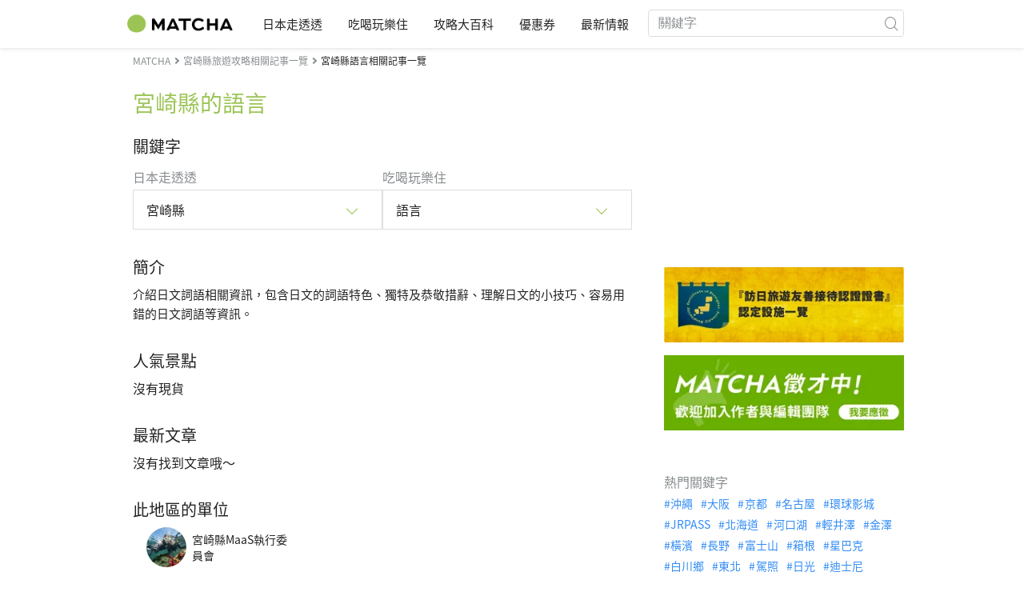

--- FILE ---
content_type: text/html; charset=UTF-8
request_url: https://matcha-jp.com/tw/list?category=51&region=145
body_size: 11106
content:
<!DOCTYPE html>
<html  lang="zh-TW">

<head>
    <meta charset="utf-8">
                        <meta name="robots" content="noindex, follow">
                <meta name="description" content="宮崎縣的語言的推薦景點、飯店、溫泉、美食、購物、觀光地的交通方式與最佳旅遊行程">
    <meta name="keywords" content="">
    <meta name="author" content="MATCHA">
    <meta name="copyright" content="MATCHA">

            <meta property="og:type" content="website" />
                    <meta property="og:description" content="宮崎縣的語言的推薦景點、飯店、溫泉、美食、購物、觀光地的交通方式與最佳旅遊行程">
                <meta property="og:url" content="https://matcha-jp.com/tw/list?category=51&amp;region=145">
                    <meta property="og:site_name" content="MATCHA - 日本觀光、文化、飯店資訊旅遊媒體">
                <meta property="og:image" content="https://resources.matcha-jp.com/original/2018/11/30-67134.png">
                    <meta property="og:title" content=" 宮崎縣的語言的熱門文章・人氣景點彙整 - MATCHA">
                <meta property="og:locale" content="ja_JP" />
        <meta property="og:locale:alternate" content="en_GB">
        <meta property="og:locale:alternate" content="en_US">
        <meta property="og:locale:alternate" content="ko_KR">
        <meta property="og:locale:alternate" content="zh_TW">
        <meta property="og:locale:alternate" content="th_TH">
        <meta name="twitter:card" content="summary_large_image">
        <meta name="twitter:site" content="@matcha_global">
                    <meta name="twitter:description" content="宮崎縣的語言的推薦景點、飯店、溫泉、美食、購物、觀光地的交通方式與最佳旅遊行程">
        
                    <meta name="twitter:image" content="https://resources.matcha-jp.com/original/2018/11/30-67134.png">
        
                    <meta name="twitter:title" content=" 宮崎縣的語言的熱門文章・人氣景點彙整 - MATCHA">
                <meta property="fb:app_id" content="495693607293871">
        <meta property="fb:pages" content="892080184180796">
    
    <title>
         宮崎縣的語言的熱門文章・人氣景點彙整 - MATCHA    </title>

            
                    <link rel="canonical" href=https://matcha-jp.com/tw/list?category=51&amp;region=145>
        
        
            
        <link
        rel="alternate"
        href="https://matcha-jp.com/jp/list?category=51&amp;region=145"
                    hreflang="ja"
                >
        <link
        rel="alternate"
        href="https://matcha-jp.com/en/list?category=51&amp;region=145"
                    hreflang="x-default"
                >
        <link
        rel="alternate"
        href="https://matcha-jp.com/tw/list?category=51&amp;region=145"
                    hreflang="zh-TW"
                >
        <link
        rel="alternate"
        href="https://matcha-jp.com/th/list?category=51&amp;region=145"
                    hreflang="th"
                >
        <link
        rel="alternate"
        href="https://matcha-jp.com/ko/list?category=51&amp;region=145"
                    hreflang="ko"
                >
        <link
        rel="alternate"
        href="https://matcha-jp.com/cn/list?category=51&amp;region=145"
                    hreflang="zh-CN"
                >
        <link
        rel="alternate"
        href="https://matcha-jp.com/id/list?category=51&amp;region=145"
                    hreflang="id"
                >
        <link
        rel="alternate"
        href="https://matcha-jp.com/vn/list?category=51&amp;region=145"
                    hreflang="vi"
                >
        <link
        rel="alternate"
        href="https://matcha-jp.com/easy/list?category=51&amp;region=145"
                    hreflang=""
                >
        <link
        rel="alternate"
        href="https://matcha-jp.com/es/list?category=51&amp;region=145"
                    hreflang="es"
                >
    
    <meta name="viewport" content="width=device-width, initial-scale=1,user-scalable=no">
    <meta http-equiv="X-UA-Compatible" content="IE=edge">
    <meta name="format-detection" content="telephone=no">
            <meta name="msvalidate.01" content="7A1F5225E0397B9C5A8BB91B2C52FE97">
        <meta name="csrf-token" content="IrDAov697wxuXjuGbt9wmSQsSSKxQEmRLn57sjYp">

    <link rel="shortcut icon" href="/images/favicon.ico">
    <link rel="apple-touch-icon-precomposed" sizes="192x192" href="https://matcha-jp.com/images/common/touch-icon/touch-icon_192.webp">
    <link rel="apple-touch-icon-precomposed" sizes="144x144" href="https://matcha-jp.com/images/common/touch-icon/touch-icon_144.webp">
    <link rel="apple-touch-icon-precomposed" sizes="114x114" href="https://matcha-jp.com/images/common/touch-icon/touch-icon_114.webp">
    <link rel="apple-touch-icon-precomposed" sizes="72x72" href="https://matcha-jp.com/images/common/touch-icon/touch-icon_72.webp">
    <link rel="apple-touch-icon-precomposed" href="https://matcha-jp.com/images/common/touch-icon/touch-icon_57.webp">

                            <link rel="stylesheet" href="/styles/layouts/default.css?id=32bf0526b462f3178517">
        <link href="https://fonts.googleapis.com/icon?family=Material+Icons" rel="stylesheet">
        <link rel="stylesheet" href="/styles/layouts/lite-yt-embed.css?id=4c1c60b95b15519c5024">
        <link rel="stylesheet" href="https://matcha-jp.com/styles/pages/list/index.css">

            <script>
            (function () {
                dataLayer = [{ isPR: false }];
            })()
        </script>
            <script>
        window.dataLayer = window.dataLayer || [];
        dataLayer.push({
                            "region" : "宮崎県",
                            "3rd_genre" : "ことば",
                    });
    </script>
            <script>
            (function(w,d,s,l,i){w[l]=w[l]||[];w[l].push({'gtm.start':
            new Date().getTime(),event:'gtm.js'});var f=d.getElementsByTagName(s)[0],
            j=d.createElement(s),dl=l!='dataLayer'?'&l='+l:'';j.async=true;j.src=
            'https://www.googletagmanager.com/gtm.js?id='+i+dl;f.parentNode.insertBefore(j,f);
            })(window,document,'script','dataLayer','GTM-5Z4HTG');
        </script>
    
                    <script type="text/javascript" src="/scripts/manifest.js?id=1ee8e387e75b558b5a59" defer></script>
        <script type="text/javascript" src="/scripts/vendor.js?id=21f28875fe05faeb356b" defer></script>
                <script type="text/javascript" src="/scripts/matcha.js?id=633f3002b01226cebaa7" defer></script>
    <script type="text/javascript" src="/scripts/layouts/default.js?id=af5cd32c1ab1b6bc8319" defer></script>
    <script type="text/javascript" src="/scripts/layouts/lite-yt-embed.js" defer></script>
    <script type="text/javascript" src="/scripts/jquery-3.7.1.js?id=a2e04c46c560239f6163" defer></script>
    <script>
        let i18n = {"messages":{"user":{"title":{"index":"\u7528\u6236","login":"\u767b\u5165","signUp":"\u8a3b\u518a","logout":"\u9000\u51fa","mypage":"\u6211\u7684\u9801\u9762","register":"\u8a3b\u518a\u5e33\u865f","change_setting":"\u4fee\u6539\u767b\u5165\u8cc7\u8a0a"},"label":{"index":"\u7528\u6236","login":"\u767b\u5165","logout":"\u9000\u51fa","mypage":"\u6211\u7684\u9801\u9762","sign_up":"\u8a3b\u518a\u5e33\u865f","unknown_error":"\u767c\u751f\u672a\u77e5\u932f\u8aa4"},"text":{"use_place_favorite":"\u4f7f\u7528\u6536\u85cf\u529f\u80fd","signup_to_use_place_favorite":"\u5982\u8981\u4f7f\u7528\u6536\u85cf\u666f\u9ede\u529f\u80fd\u8acb\u5148\u767b\u5165\u7528\u6236","use_article_favorite":"\u4f7f\u7528\u6587\u7ae0\u6536\u85cf\u529f\u80fd","signup_to_use_article_favorite":"\u6536\u85cf\u6587\u7ae0\u524d\u8acb\u5148\u5b8c\u6210\u8a3b\u518a","login_required":"\u767b\u5165","login_to_continue":"\u8acb\u5148\u767b\u9304\u6703\u54e1\u6216\u662f\u767b\u5165\u60a8\u7684\u5e33\u865f","required_field":"\u9019\u662f\u5fc5\u586b\u9805\u76ee\u3002","invalid_entry":"\u8f38\u5165\u683c\u5f0f\u932f\u8aa4\u3002"}}}};
    </script>
    <script src="/scripts/pages/place/single-place.js?id=74f6dcd05539b5750f88" defer></script>

    <script src="/scripts/pages/list/index.js?id=565c5a537f4fc0bc9eb8" defer></script>

        
    
</head>

<body id="" class="tw ">
    <noscript>
        
        
        
                    <img loading="lazy" decoding="async" height="1" width="1" style="display:none" src="//www.facebook.com/tr?id=1225653250857108&ev=PageView&noscript=1" />
            </noscript>
    
    
        <div class="loading" id="loading" style="display: none;">Loading...</div>
    <div class="article_Top_PMP"></div>

            <div class="c-header-jack">
    <a class="c-header-jack__link"
        href="https://matcha-jp.com/tw/26327"
        style="background-image: url(https://resources.matcha-jp.com/resize/720x2000/2025/11/28-251429.webp);"
    >
        <div class="c-header-jack__title-box">
            <p class="c-header-jack__title">櫻花 × 飛機｜成田春季最佳賞景點</p>
        </div>
    </a>
</div>    
    <div id="informationHeader">
    </div>



    <header id="stickyRoot" class="l-nav">
    <div class="container">
        <div class="header_logo">
            <a href="https://matcha-jp.com/tw">
                <img decoding="async" src="https://matcha-jp.com/images/common/logo.webp" width="360" height="96" alt="MATCHA">
            </a>
        </div>

        <hamburger-menu>
<template slot-scope="hamburgerMenu">
    <div>
        <div
            class="hamburger-menu__trigger icon-menu"
            v-on:click="hamburgerMenu.open"
        ></div>
        <transition name="hamburger-menu">
            <div
                v-show="hamburgerMenu.isOpen"
                id="menu"
                class="hamburger-menu__container"
            >
                <div class="hamburger-menu__close-button">
                    <span
                        v-on:click="hamburgerMenu.close"
                        class="c-cross-button icon-cancel"
                    ></span>
                </div>
                <div class="hamburger-menu__list-container">
                    <div class="hamburger-menu__list-main dfs">
                                                     

                                                                <collapsible-menu>
<template slot-scope="collapsibleMenu">
    <ul class="c-collapsible-menu">
        <li>
            <div
                v-bind:class="{ 'arrow-down': collapsibleMenu.isOpen }"
                                    class="c-collapsible-menu__title arrow"
                                                    v-on:click="collapsibleMenu.collapseMenu"
                            >
                日本走透透
            </div>
                            <transition name="c-collapsible-menu">
                    <div
                        v-if="collapsibleMenu.isOpen"
                        class="c-collapsible-menu__wrapper"
                    >
                        <ul class="c-collapsible-menu-item-list">
            <li class="menu-item">
            <a class="menu-item__link" href="https://matcha-jp.com/tw/list?region=113">
                東京都
            </a>
        </li>
            <li class="menu-item">
            <a class="menu-item__link" href="https://matcha-jp.com/tw/list?region=127">
                大阪府
            </a>
        </li>
            <li class="menu-item">
            <a class="menu-item__link" href="https://matcha-jp.com/tw/list?region=126">
                京都府
            </a>
        </li>
            <li class="menu-item">
            <a class="menu-item__link" href="https://matcha-jp.com/tw/list?region=101">
                北海道
            </a>
        </li>
            <li class="menu-item">
            <a class="menu-item__link" href="https://matcha-jp.com/tw/list?region=140">
                福岡縣
            </a>
        </li>
            <li class="menu-item">
            <a class="menu-item__link" href="https://matcha-jp.com/tw/list?region=147">
                沖繩縣
            </a>
        </li>
            <li class="menu-item">
            <a class="menu-item__link" href="https://matcha-jp.com/tw/list?region=114">
                神奈川縣
            </a>
        </li>
            <li class="menu-item">
            <a class="menu-item__link" href="https://matcha-jp.com/tw/list?region=133">
                岡山縣
            </a>
        </li>
                <li class="menu-item menu-item__extra">
            <a
                class="menu-item__link"
                href="https://matcha-jp.com/tw/list/region"
                
            >
                全區域
                <span class="right-arrow"></span>
            </a>
        </li>
    </ul>
                    </div>
                </transition>
                    </li>
    </ul>
</template>
</collapsible-menu>                                                                                         

                                                                <collapsible-menu>
<template slot-scope="collapsibleMenu">
    <ul class="c-collapsible-menu">
        <li>
            <div
                v-bind:class="{ 'arrow-down': collapsibleMenu.isOpen }"
                                    class="c-collapsible-menu__title arrow"
                                                    v-on:click="collapsibleMenu.collapseMenu"
                            >
                吃喝玩樂住
            </div>
                            <transition name="c-collapsible-menu">
                    <div
                        v-if="collapsibleMenu.isOpen"
                        class="c-collapsible-menu__wrapper"
                    >
                        <ul class="c-collapsible-menu-item-list">
            <li class="menu-item">
            <a class="menu-item__link" href="https://matcha-jp.com/tw/list?category=1">
                <i class="icon-restaurant"></i>美食
            </a>
        </li>
            <li class="menu-item">
            <a class="menu-item__link" href="https://matcha-jp.com/tw/list?category=36">
                <i class="icon-bed"></i>住宿
            </a>
        </li>
            <li class="menu-item">
            <a class="menu-item__link" href="https://matcha-jp.com/tw/list?category=69">
                <i class="icon-things-to-do"></i>觀光
            </a>
        </li>
            <li class="menu-item">
            <a class="menu-item__link" href="https://matcha-jp.com/tw/list?category=101">
                <i class="icon-tea"></i>文化
            </a>
        </li>
                <li class="menu-item menu-item__extra">
            <a
                class="menu-item__link"
                href="https://matcha-jp.com/tw/list/category"
                
            >
                全類別
                <span class="right-arrow"></span>
            </a>
        </li>
    </ul>
                    </div>
                </transition>
                    </li>
    </ul>
</template>
</collapsible-menu>                                                                                         

                                                                <collapsible-menu>
<template slot-scope="collapsibleMenu">
    <ul class="c-collapsible-menu">
        <li>
            <div
                v-bind:class="{ 'arrow-down': collapsibleMenu.isOpen }"
                                    class="c-collapsible-menu__title arrow"
                                                    v-on:click="collapsibleMenu.collapseMenu"
                            >
                攻略大百科
            </div>
                            <transition name="c-collapsible-menu">
                    <div
                        v-if="collapsibleMenu.isOpen"
                        class="c-collapsible-menu__wrapper"
                    >
                        <ul class="c-collapsible-menu-item-list">
            <li class="menu-item">
            <a class="menu-item__link" href="https://matcha-jp.com/tw/list?category=53">
                <i class="icon-train"></i>交通
            </a>
        </li>
            <li class="menu-item">
            <a class="menu-item__link" href="https://matcha-jp.com/tw/list?category=82">
                <i class="icon-weather"></i>天氣・四季
            </a>
        </li>
            <li class="menu-item">
            <a class="menu-item__link" href="https://matcha-jp.com/tw/list?category=83">
                <i class="icon-disaster"></i>災害
            </a>
        </li>
            <li class="menu-item">
            <a class="menu-item__link" href="https://matcha-jp.com/tw/list?category=115">
                <i class="icon-home"></i>長期居住
            </a>
        </li>
            <li class="menu-item">
            <a class="menu-item__link" href="https://matcha-jp.com/tw/list?category=116">
                <i class="icon-wifi"></i>旅遊攻略
            </a>
        </li>
        </ul>
                    </div>
                </transition>
                    </li>
    </ul>
</template>
</collapsible-menu>                                                                                         

                                                                                                          <collapsible-menu>
<template slot-scope="collapsibleMenu">
    <ul class="c-collapsible-menu">
        <li>
            <div
                v-bind:class="{ 'arrow-down': collapsibleMenu.isOpen }"
                                    class="c-collapsible-menu__title"
                                            >
                <a
                                                    class="hamburger-menu__collapsible-menu-link"
                                                    href="https://matcha-jp.com/tw/japan-coupon"
                                                >
                                                    優惠券
                                                </a>
            </div>
                    </li>
    </ul>
</template>
</collapsible-menu>                                                                                                                     

                                                                                                        <collapsible-menu>
<template slot-scope="collapsibleMenu">
    <ul class="c-collapsible-menu">
        <li>
            <div
                v-bind:class="{ 'arrow-down': collapsibleMenu.isOpen }"
                                    class="c-collapsible-menu__title"
                                            >
                <a class="hamburger-menu__collapsible-menu-link" href="https://matcha-jp.com/tw/news/">
                                                    最新情報 
                                                </a>
            </div>
                    </li>
    </ul>
</template>
</collapsible-menu>                                                                                                            </div>
                </div>
                <div class="hamburger-menu__navigation-container">
                    <div class="hamburger-menu__navigation-label">
                        MATCHA
                    </div>
                    <ul class="hamburger-menu__navigation-items">
                        <li class="hamburger-menu__navigation-item">
                            <a class="hamburger-menu__navigation-item-link" href="https://company.matcha-jp.com/en/service/matcha/">
                                關於MATCHA
                            </a>
                        </li>
                        <li class="hamburger-menu__navigation-item">
                            <a class="hamburger-menu__navigation-item-link" href="https://company.matcha-jp.com/en/about/">
                                公司概要 
                            </a>
                        </li>
                        <li class="hamburger-menu__navigation-item">
                            <a class="hamburger-menu__navigation-item-link" href="https://company.matcha-jp.com/recruit/">
                                採用情報
                            </a>
                        </li>
                        <li class="hamburger-menu__navigation-item">
                            <a class="hamburger-menu__navigation-item-link" href="https://company.matcha-jp.com/en/info/">
                                聯繫我們
                            </a>
                        </li>
                    </ul>
                </div>
            </div>
        </transition>
        <transition name="fade">
            <div
                v-if="hamburgerMenu.isOpen"
                v-on:click="hamburgerMenu.close"
                class="hamburger-menu__mask"
            ></div>
        </transition>
    </div>
</template>
</hamburger-menu>

        <div id="menu" class="header_menu">
            <div class="menuHeader">
            </div>
            <div class="menuGroup mainMenu">
                <ul id="dropdownMenu" class="dropdownMenu">
                    
                                             

                                                        <li class="c-dropdown-menu">
    <div class="c-dropdown-menu__title arrow">
        日本走透透
    </div>
            <div class="c-dropdown-menu__wrapper">
            <ul class="c-meta-list c-meta-list--vertical">
            <li class="meta-item meta-item--icon-black">
            <a class="meta-item__link" href="https://matcha-jp.com/tw/list?region=113">
                東京都
            </a>
        </li>
            <li class="meta-item meta-item--icon-black">
            <a class="meta-item__link" href="https://matcha-jp.com/tw/list?region=127">
                大阪府
            </a>
        </li>
            <li class="meta-item meta-item--icon-black">
            <a class="meta-item__link" href="https://matcha-jp.com/tw/list?region=126">
                京都府
            </a>
        </li>
            <li class="meta-item meta-item--icon-black">
            <a class="meta-item__link" href="https://matcha-jp.com/tw/list?region=101">
                北海道
            </a>
        </li>
            <li class="meta-item meta-item--icon-black">
            <a class="meta-item__link" href="https://matcha-jp.com/tw/list?region=140">
                福岡縣
            </a>
        </li>
            <li class="meta-item meta-item--icon-black">
            <a class="meta-item__link" href="https://matcha-jp.com/tw/list?region=147">
                沖繩縣
            </a>
        </li>
            <li class="meta-item meta-item--icon-black">
            <a class="meta-item__link" href="https://matcha-jp.com/tw/list?region=114">
                神奈川縣
            </a>
        </li>
            <li class="meta-item meta-item--icon-black">
            <a class="meta-item__link" href="https://matcha-jp.com/tw/list?region=133">
                岡山縣
            </a>
        </li>
                <li class="meta-item">
            <a
                class="meta-item__link meta-item__link-extra"
                href="https://matcha-jp.com/tw/list/region"
                
            >
                全區域
                <span></span>
            </a>
        </li>
    </ul>        </div>
    </li>                                                                             

                                                        <li class="c-dropdown-menu">
    <div class="c-dropdown-menu__title arrow">
        吃喝玩樂住
    </div>
            <div class="c-dropdown-menu__wrapper">
            <ul class="c-meta-list c-meta-list--vertical">
            <li class="meta-item meta-item--icon-black">
            <a class="meta-item__link" href="https://matcha-jp.com/tw/list?category=1">
                <i class="icon-restaurant"></i>美食
            </a>
        </li>
            <li class="meta-item meta-item--icon-black">
            <a class="meta-item__link" href="https://matcha-jp.com/tw/list?category=36">
                <i class="icon-bed"></i>住宿
            </a>
        </li>
            <li class="meta-item meta-item--icon-black">
            <a class="meta-item__link" href="https://matcha-jp.com/tw/list?category=69">
                <i class="icon-things-to-do"></i>觀光
            </a>
        </li>
            <li class="meta-item meta-item--icon-black">
            <a class="meta-item__link" href="https://matcha-jp.com/tw/list?category=101">
                <i class="icon-tea"></i>文化
            </a>
        </li>
                <li class="meta-item">
            <a
                class="meta-item__link meta-item__link-extra"
                href="https://matcha-jp.com/tw/list/category"
                
            >
                全類別
                <span></span>
            </a>
        </li>
    </ul>        </div>
    </li>                                                                             

                                                        <li class="c-dropdown-menu">
    <div class="c-dropdown-menu__title arrow">
        攻略大百科
    </div>
            <div class="c-dropdown-menu__wrapper">
            <ul class="c-meta-list c-meta-list--vertical">
            <li class="meta-item meta-item--icon-black">
            <a class="meta-item__link" href="https://matcha-jp.com/tw/list?category=53">
                <i class="icon-train"></i>交通
            </a>
        </li>
            <li class="meta-item meta-item--icon-black">
            <a class="meta-item__link" href="https://matcha-jp.com/tw/list?category=82">
                <i class="icon-weather"></i>天氣・四季
            </a>
        </li>
            <li class="meta-item meta-item--icon-black">
            <a class="meta-item__link" href="https://matcha-jp.com/tw/list?category=83">
                <i class="icon-disaster"></i>災害
            </a>
        </li>
            <li class="meta-item meta-item--icon-black">
            <a class="meta-item__link" href="https://matcha-jp.com/tw/list?category=115">
                <i class="icon-home"></i>長期居住
            </a>
        </li>
            <li class="meta-item meta-item--icon-black">
            <a class="meta-item__link" href="https://matcha-jp.com/tw/list?category=116">
                <i class="icon-wifi"></i>旅遊攻略
            </a>
        </li>
        </ul>        </div>
    </li>                                                                             

                                                                                            <li class="c-dropdown-menu">
                                        <div class="c-dropdown-menu__title arrow">
                                            <a href="https://matcha-jp.com/tw/japan-coupon">優惠券</a>
                                        </div>
                                    </li>
                                                                                                     

                                                                                            <li class="c-dropdown-menu">
    <div class="c-dropdown-menu__title arrow">
        <a href="https://matcha-jp.com/tw/news/">
                                                最新情報 
                                            </a>
    </div>
    </li>                                                                                            </ul>
            </div>

            <div class="menuGroup company">
                <div class="menuGroupLabel">MATCHA</div>
                <ul>
                    <li>
                        <a href="https://company.matcha-jp.com/en/service/matcha/">關於MATCHA</a>
                    </li>
                    <li>
                        <a href="https://company.matcha-jp.com/en/about/">公司概要 </a>
                    </li>
                    <li>
                        <a href="https://company.matcha-jp.com/recruit/">採用情報</a>
                    </li>
                    <li>
                        <a href="https://company.matcha-jp.com/en/info/">聯繫我們</a>
                    </li>
                </ul>
            </div>
        </div>
        <form action="https://matcha-jp.com/tw/search" method="get" class="header_search icon-search">
            <input type="search" name="keyword" placeholder="關鍵字">
            <span class="underline"></span>
            <button class="icon-search" type="submit" aria-label="icon-search"></button>
        </form>
    </div>
</header>

            <div class="slider-nav">
    <ul class="slider-nav__list">
                    <li class="slider-nav__item">
                <a href="https://matcha-jp.com/tw/list?region=145&amp;category=69"
                    class="slider-nav__link">
                    <span class="icon-things-to-do"></span>宮崎縣的觀光
                </a>
            </li>
                    <li class="slider-nav__item">
                <a href="https://matcha-jp.com/tw/list?region=145&amp;category=1"
                    class="slider-nav__link">
                    <span class="icon-restaurant"></span>宮崎縣的美食
                </a>
            </li>
                    <li class="slider-nav__item">
                <a href="https://matcha-jp.com/tw/japan-coupon"
                    class="slider-nav__link">
                    <span class="icon-coupon new"></span>優惠券
                </a>
            </li>
                    <li class="slider-nav__item">
                <a href="https://matcha-jp.com/tw/news"
                    class="slider-nav__link">
                    <span class="icon-newspaper"></span>最新情報
                </a>
            </li>
                    <li class="slider-nav__item">
                <a href="https://matcha-jp.com/tw/special_back"
                    class="slider-nav__link">
                    <span class="icon-matchan-icon"></span>MATCHA 特輯
                </a>
            </li>
            </ul>
</div>    
        <div id="app"  class="l-content container">
        <div id="singleContent" class="main-contents single-category">
            
        <div class="breadcrumbs-wrapper">
            <nav class="c-breadcrumbs">
    <ol class="c-breadcrumbs__list" itemscope itemtype="http://schema.org/BreadcrumbList">
                    <li class="c-breadcrumbs__item" itemprop="itemListElement" itemscope itemtype="http://schema.org/ListItem">
                                    <a href="https://matcha-jp.com/tw/list/region" itemprop="item">
                        <span class="c-breadcrumbs__link-text" itemprop="name">MATCHA</span>
                        <meta itemprop="position" content="1">
                    </a>
                            </li>
                    <li class="c-breadcrumbs__item" itemprop="itemListElement" itemscope itemtype="http://schema.org/ListItem">
                                    <a href="https://matcha-jp.com/tw/list?region=145&amp;category=116" itemprop="item">
                        <span class="c-breadcrumbs__link-text" itemprop="name">宮崎縣旅遊攻略相關記事一覽</span>
                        <meta itemprop="position" content="2">
                    </a>
                            </li>
                    <li class="c-breadcrumbs__item" itemprop="itemListElement" itemscope itemtype="http://schema.org/ListItem">
                                    <span class="c-breadcrumbs__title" itemprop="name">宮崎縣語言相關記事一覽</span>
                    <meta itemprop="position" content="3">
                            </li>
            </ol>
</nav>
        </div>
        <div class="list-title">
            <h1>
                宮崎縣的語言
            </h1>
        </div>
    
    <section class="section-container category-search">
        <div id="">
            <div class="c-content-section__header">
            <h2 class="c-content-section__title">
                關鍵字
            </h2>
                    </div>
        <div>
        <div class="search-field--pc">
    <div class="search-field__dropdown">
        <p class="search-field__dropdown-title">
            日本走透透
        </p>
        <div class="c-hoverable-select-list">
    <div class="title">
        宮崎縣
    </div>
    <div class="select-list" style="width: 624px;">
        <div class="menu-list-with-breadcrumbs--pc">
    <ul>
        <li class="list-item breadcrumb">
                            <a href="https://matcha-jp.com/tw/list/region?category=51">
                    All
                </a>
                            <a href="https://matcha-jp.com/tw/list?region=145&amp;category=51">
                    宮崎縣
                </a>
                    </li>
                               <li class="list-item">
            <a href="https://matcha-jp.com/tw/list?region=389">宮崎・日南</a>
            </li>
                        <li class="list-item">
            <a href="https://matcha-jp.com/tw/list?region=390">延岡・日向</a>
            </li>
                        <li class="list-item">
            <a href="https://matcha-jp.com/tw/list?region=391">都城</a>
            </li>
                        <li class="list-item">
            <a href="https://matcha-jp.com/tw/list?region=392">高千穗</a>
            </li>
                        </ul>
</div>
    </div>
</div>    </div>
    <div class="search-field__dropdown">
        <p class="search-field__dropdown-title">
            吃喝玩樂住
        </p>
        <div class="c-hoverable-select-list">
    <div class="title">
        語言
    </div>
    <div class="select-list" style="width: 100%;">
        <div class="menu-list-with-breadcrumbs--pc">
    <ul>
        <li class="list-item breadcrumb">
                            <a href="https://matcha-jp.com/tw/list?region=145">
                    All
                </a>
                            <a href="https://matcha-jp.com/tw/list?category=64&amp;region=145">
                    基本情報
                </a>
                            <a href="https://matcha-jp.com/tw/list?category=116&amp;region=145">
                    旅遊攻略
                </a>
                            <a href="https://matcha-jp.com/tw/list?category=51&amp;region=145">
                    語言
                </a>
                    </li>
                    <li class="list-item">
            <a href="https://matcha-jp.com/tw/list?category=58&amp;region=145">網路</a>
            </li>
                    <li class="list-item">
            <a href="https://matcha-jp.com/tw/list?category=61&amp;region=145">金錢</a>
            </li>
                    <li class="list-item">
            <a href="https://matcha-jp.com/tw/list?category=84&amp;region=145">禮儀</a>
            </li>
                    <li class="list-item">
            <a href="https://matcha-jp.com/tw/list?category=114&amp;region=145">保險</a>
            </li>
                <li class="list-item all">
            <a href="https://matcha-jp.com/tw/list?region=145">全類別</a>
        </li>
    </ul>
</div>
    </div>
</div>    </div>
</div>
<div class="search-field--sp">
    <div class="search-field__collapsible">
        <collapsible-menu>
<template slot-scope="collapsibleMenu">
    <div class="collapsible-menu">
        <div
            v-bind:class="{ 'arrow-down': collapsibleMenu.isOpen }"
            class="collapsible-menu__box arrow"
            v-on:click="collapsibleMenu.collapseMenu"
        >
            <p class="collapsible-menu__title">日本走透透</p>
            <p class="collapsible-menu__select-title">宮崎縣</p>
        </div>
        <transition name="list-collapsible-menu">
            <div
                v-if="collapsibleMenu.isOpen"
                class="collapsible-menu__list"
            >
                <div class="menu-list-with-breadcrumbs--sp">
    <ul>
        <li class="list-item breadcrumb">
                            <a href="https://matcha-jp.com/tw/list">
                    All
                </a>
                            <a href="https://matcha-jp.com/tw/list?region=145">
                    宮崎縣
                </a>
                    </li>
                               <li class="list-item">
            <a href="https://matcha-jp.com/tw/list?region=389">宮崎・日南</a>
            </li>
                        <li class="list-item">
            <a href="https://matcha-jp.com/tw/list?region=390">延岡・日向</a>
            </li>
                        <li class="list-item">
            <a href="https://matcha-jp.com/tw/list?region=391">都城</a>
            </li>
                        <li class="list-item">
            <a href="https://matcha-jp.com/tw/list?region=392">高千穗</a>
            </li>
                        </ul>
</div>
            </div>
        </transition>
    </div>
</template>
</collapsible-menu>    </div>
    <div class="search-field__collapsible">
        <collapsible-menu>
<template slot-scope="collapsibleMenu">
    <div class="collapsible-menu">
        <div
            v-bind:class="{ 'arrow-down': collapsibleMenu.isOpen }"
            class="collapsible-menu__box arrow"
            v-on:click="collapsibleMenu.collapseMenu"
        >
            <p class="collapsible-menu__title">Interest</p>
            <p class="collapsible-menu__select-title">語言</p>
        </div>
        <transition name="list-collapsible-menu">
            <div
                v-if="collapsibleMenu.isOpen"
                class="collapsible-menu__list"
            >
                <div class="menu-list-with-breadcrumbs--sp">
    <ul>
        <li class="list-item breadcrumb">
                            <a href="https://matcha-jp.com/tw/list?region=145">
                    All
                </a>
                            <a href="https://matcha-jp.com/tw/list?category=64&amp;region=145">
                    基本情報
                </a>
                            <a href="https://matcha-jp.com/tw/list?category=116&amp;region=145">
                    旅遊攻略
                </a>
                            <a href="https://matcha-jp.com/tw/list?category=51&amp;region=145">
                    語言
                </a>
                    </li>
                    <li class="list-item">
            <a href="https://matcha-jp.com/tw/list?category=58&amp;region=145">網路</a>
            </li>
                    <li class="list-item">
            <a href="https://matcha-jp.com/tw/list?category=61&amp;region=145">金錢</a>
            </li>
                    <li class="list-item">
            <a href="https://matcha-jp.com/tw/list?category=84&amp;region=145">禮儀</a>
            </li>
                    <li class="list-item">
            <a href="https://matcha-jp.com/tw/list?category=114&amp;region=145">保險</a>
            </li>
                <li class="list-item all">
            <a href="https://matcha-jp.com/tw/list?region=145">全類別</a>
        </li>
    </ul>
</div>
            </div>
        </transition>
    </div>
</template>
</collapsible-menu>    </div>
</div>
    </div>
</div>    </section>

            <section class="section-container intro" id="intro">
            <div id="">
            <div class="c-content-section__header">
            <h2 class="c-content-section__title">
                簡介
            </h2>
                    </div>
        <div>
        <p class="intro-desc">
                        介紹日文詞語相關資訊，包含日文的詞語特色、獨特及恭敬措辭、理解日文的小技巧、容易用錯的日文詞語等資訊。
                    </p>
    </div>
</div>        </section>
    
    
                <div id="singlePlace" class="single-place jp home-section-wrapper">
                <div id="">
            <div class="c-content-section__header">
            <h2 class="c-content-section__title">
                人氣景點
            </h2>
                    </div>
        <div>
        沒有現貨
    </div>
</div>            </div>
    
    <section class="section-container" id="latest">
        <div id="">
            <div class="c-content-section__header">
            <h2 class="c-content-section__title">
                最新文章
            </h2>
                    </div>
        <div>
        沒有找到文章哦～
    </div>
</div>    </section>

            <section class="section-container" id ="list-jichitai">
            <div>
                <div class="c-content-section__header">
                    <h2 class="c-content-section__title">
                        此地區的單位
                    </h2>
                </div>
                <div>
                                        <div class="mcm-client">
                        <ul class="mcm-client-list">
                                                        <li class="mcm-client-item">
                                <a class="mcm-client-link" href="https://matcha-jp.com/tw/mcm11800">
                                <div>
                                    <img loading="lazy" decoding="async" src="https://resources.matcha-jp.com/original/2025/03/31-229804.webp" class="icon-detail" alt="宮崎縣MaaS執行委員會">
                                </div>
                                <div class="text-image">
                                    宮崎縣MaaS執行委員會
                                </div>
                                </a>
                            </li>
                                                    </ul>
                    </div>
                                    </div>
            </div>
        </section>
    
    <section class="section-container">
    <div id="">
            <div class="c-content-section__header">
            <h2 class="c-content-section__title">
                Sponsored Stories
            </h2>
                    </div>
        <div>
        <div class="sponsored-stories">
                <ul class="ad-list">
                    <li class="ad-item">
                        <ad-google
    v-bind:id="'/83555300,56315134/matcha/matcha_other/pc_article_related_1st'"
    v-bind:name="'div-gpt-ad-1551083244524-0'"
    v-bind:sizes="[&quot;fluid&quot;]"
    v-bind:device="'pc'"
>
    <template slot-scope="adGoogle">
        <div id="div-gpt-ad-1551083244524-0" class=></div>
    </template>
</ad-google> 
                        <ad-google
    v-bind:id="'/83555300,56315134/matcha/matcha_other/sp_article_related_1st'"
    v-bind:name="'sp_article_related_1st'"
    v-bind:sizes="[&quot;fluid&quot;]"
    v-bind:device="'sp'"
>
    <template slot-scope="adGoogle">
        <div id="sp_article_related_1st" class=></div>
    </template>
</ad-google> 
                    </li>
                    <li class="ad-item">
                        <ad-google
    v-bind:id="'/83555300,56315134/matcha/matcha_other/pc_article_related_2nd'"
    v-bind:name="'div-gpt-ad-1551083278231-0'"
    v-bind:sizes="[&quot;fluid&quot;]"
    v-bind:device="'pc'"
>
    <template slot-scope="adGoogle">
        <div id="div-gpt-ad-1551083278231-0" class=></div>
    </template>
</ad-google> 
                        <ad-google
    v-bind:id="'/83555300,56315134/matcha/matcha_other/sp_article_related_2nd'"
    v-bind:name="'div-gpt-ad-1551083442423-0'"
    v-bind:sizes="[&quot;fluid&quot;]"
    v-bind:device="'sp'"
>
    <template slot-scope="adGoogle">
        <div id="div-gpt-ad-1551083442423-0" class=></div>
    </template>
</ad-google> 
                    </li>
                    <li class="ad-item">
                        <ad-google
    v-bind:id="'/83555300,56315134/matcha/matcha_other/pc_article_related_3rd'"
    v-bind:name="'div-gpt-ad-1551083359082-0'"
    v-bind:sizes="[&quot;fluid&quot;]"
    v-bind:device="'pc'"
>
    <template slot-scope="adGoogle">
        <div id="div-gpt-ad-1551083359082-0" class=></div>
    </template>
</ad-google> 
                    </li>
                </ul>
            </div>
    </div>
</div></section>
</div>

                    <div id="sidebar" class="l-side">
    <div class="side-banner">
                    <ad-google
    v-bind:id="'/83555300,56315134/matcha/matcha_tw/pc_home_pillarright_1st'"
    v-bind:name="'div-gpt-ad-1550494927073-0'"
    v-bind:sizes="[[300,250],&quot;fluid&quot;]"
    v-bind:device="'pc'"
>
    <template slot-scope="adGoogle">
        <div id="div-gpt-ad-1550494927073-0" class=ads-height></div>
    </template>
</ad-google> 
            <ad-google
    v-bind:id="'/83555300,56315134/matcha/matcha_tw/sp_article_footer_1st'"
    v-bind:name="'div-gpt-ad-1550494832542-0'"
    v-bind:sizes="[[300,250],[336,280],&quot;fluid&quot;]"
    v-bind:device="'sp'"
>
    <template slot-scope="adGoogle">
        <div id="div-gpt-ad-1550494832542-0" class=></div>
    </template>
</ad-google> 
            </div>

        <div class="top-ad-bottom-section">
        <div class="top-ad-bottom-section__item">
            <a target="_self" href="https://matcha-jp.com/tw/omotenashi">
                <img width="300" height="100" loading="lazy" decoding="async" class="lazyload"
                     data-srcset="https://resources.matcha-jp.com/static_resources/banner/omotenashi/omotenashi_tw1x.webp 1x, https://resources.matcha-jp.com/static_resources/banner/omotenashi/omotenashi_tw2x.webp 2x"
                     alt="訪日旅遊友善接待認證證書標誌"
                >
            </a>
        </div>

        <div class="top-ad-bottom-section__item">
            <a target="_self" href="https://matcha-jp.com/tw/5455?utm_source=matcha&utm_medium=banner">
                <img width="300" height="100" decoding="async" class="lazyload"
                     data-srcset="https://resources.matcha-jp.com/static_resources/banner/matcha/20231222_banner_tc1x.webp 1x, https://resources.matcha-jp.com/static_resources/banner/matcha/20231222_banner_tc2x.webp 2x"
                     alt="MATCHA徵才中"
                >
            </a>
        </div>
    </div>

    <div class="popular-keywords">
        <h3 class="popular-keywords__title">熱門關鍵字</h3>
        <div class="keyword-list">
                            <a class="keyword-list__link" href="https://matcha-jp.com/tw/search?keyword=%E6%B2%96%E7%B9%A9">沖繩</a>
                            <a class="keyword-list__link" href="https://matcha-jp.com/tw/search?keyword=%E5%A4%A7%E9%98%AA">大阪</a>
                            <a class="keyword-list__link" href="https://matcha-jp.com/tw/search?keyword=%E4%BA%AC%E9%83%BD">京都</a>
                            <a class="keyword-list__link" href="https://matcha-jp.com/tw/search?keyword=%E5%90%8D%E5%8F%A4%E5%B1%8B">名古屋</a>
                            <a class="keyword-list__link" href="https://matcha-jp.com/tw/search?keyword=%E7%92%B0%E7%90%83%E5%BD%B1%E5%9F%8E">環球影城</a>
                            <a class="keyword-list__link" href="https://matcha-jp.com/tw/search?keyword=JRPASS">JRPASS</a>
                            <a class="keyword-list__link" href="https://matcha-jp.com/tw/search?keyword=%E5%8C%97%E6%B5%B7%E9%81%93">北海道</a>
                            <a class="keyword-list__link" href="https://matcha-jp.com/tw/search?keyword=%E6%B2%B3%E5%8F%A3%E6%B9%96">河口湖</a>
                            <a class="keyword-list__link" href="https://matcha-jp.com/tw/search?keyword=%E8%BC%95%E4%BA%95%E6%BE%A4">輕井澤</a>
                            <a class="keyword-list__link" href="https://matcha-jp.com/tw/search?keyword=%E9%87%91%E6%BE%A4">金澤</a>
                            <a class="keyword-list__link" href="https://matcha-jp.com/tw/search?keyword=%E6%A9%AB%E6%BF%B1">橫濱</a>
                            <a class="keyword-list__link" href="https://matcha-jp.com/tw/search?keyword=%E9%95%B7%E9%87%8E">長野</a>
                            <a class="keyword-list__link" href="https://matcha-jp.com/tw/search?keyword=%E5%AF%8C%E5%A3%AB%E5%B1%B1">富士山</a>
                            <a class="keyword-list__link" href="https://matcha-jp.com/tw/search?keyword=%E7%AE%B1%E6%A0%B9">箱根</a>
                            <a class="keyword-list__link" href="https://matcha-jp.com/tw/search?keyword=%E6%98%9F%E5%B7%B4%E5%85%8B">星巴克</a>
                            <a class="keyword-list__link" href="https://matcha-jp.com/tw/search?keyword=%E7%99%BD%E5%B7%9D%E9%84%89">白川鄉</a>
                            <a class="keyword-list__link" href="https://matcha-jp.com/tw/search?keyword=%E6%9D%B1%E5%8C%97">東北</a>
                            <a class="keyword-list__link" href="https://matcha-jp.com/tw/search?keyword=%E9%A7%95%E7%85%A7">駕照</a>
                            <a class="keyword-list__link" href="https://matcha-jp.com/tw/search?keyword=%E6%97%A5%E5%85%89">日光</a>
                            <a class="keyword-list__link" href="https://matcha-jp.com/tw/search?keyword=%E8%BF%AA%E5%A3%AB%E5%B0%BC">迪士尼</a>
                            <a class="keyword-list__link" href="https://matcha-jp.com/tw/search?keyword=outlet">outlet</a>
                            <a class="keyword-list__link" href="https://matcha-jp.com/tw/search?keyword=%E7%B0%BD%E8%AD%89">簽證</a>
                            <a class="keyword-list__link" href="https://matcha-jp.com/tw/search?keyword=%E6%B7%BA%E8%8D%89">淺草</a>
                            <a class="keyword-list__link" href="https://matcha-jp.com/tw/search?keyword=%E6%96%B0%E5%B9%B9%E7%B7%9A">新幹線</a>
                            <a class="keyword-list__link" href="https://matcha-jp.com/tw/search?keyword=%E6%89%8B%E6%A9%9F%E7%94%B3%E8%BE%A6">手機申辦</a>
                    </div>
    </div>

    <div class="interest">
        <div id="">
            <div class="c-content-section__header">
            <h2 class="c-content-section__title">
                吃喝玩樂住
            </h2>
                    </div>
        <div>
        <ul class="c-meta-list c-meta-list--horizontal">
            <li class="meta-item meta-item--no-padding-left meta-item--border">
            <a class="meta-item__link" href="https://matcha-jp.com/tw/list?category=1">
                <i class="icon-restaurant"></i>美食
            </a>
        </li>
            <li class="meta-item meta-item--no-padding-left meta-item--border">
            <a class="meta-item__link" href="https://matcha-jp.com/tw/list?category=36">
                <i class="icon-bed"></i>住宿
            </a>
        </li>
            <li class="meta-item meta-item--no-padding-left meta-item--border">
            <a class="meta-item__link" href="https://matcha-jp.com/tw/list?category=69">
                <i class="icon-things-to-do"></i>觀光
            </a>
        </li>
            <li class="meta-item meta-item--no-padding-left meta-item--border">
            <a class="meta-item__link" href="https://matcha-jp.com/tw/list?category=101">
                <i class="icon-tea"></i>文化
            </a>
        </li>
        </ul>
    </div>
</div>    </div>

            <div class="article-list-news">
            <div id="">
            <div class="c-content-section__header">
            <h2 class="c-content-section__title">
                本月在地第一手情報
            </h2>
                            <a href="https://matcha-jp.com/tw/news" class="c-content-section__more">More<span class="link-more-hide-text">.</span></a>
                    </div>
        <div>
        <ul class="c-article-list c-article-list--vertical">
            <li class="c-article-item c-article-item--card "
    >
    <div class="article__thumbnail ">
        <a href="https://matcha-jp.com/tw/26637">
            <img src="https://resources.matcha-jp.com/resize/720x2000/2026/01/26-256703.webp" class="lazyload article__thumbnail_img" loading="lazy" alt="【宮崎】隈研吾操刀！星巴克 × 霧島酒造「GREENSHIP icoia」1/27 開幕！在竹林植物園裡面喝咖啡"
                width=120
                height=75
            >
        </a>
    </div>
    <div class="article__content">
        <h3 class="article__title">
            <a class="article__title-link" href="https://matcha-jp.com/tw/26637">
                【宮崎】隈研吾操刀！星巴克 × 霧島酒造「GREENSHIP icoia」1/27 開幕！在竹林植物園裡面喝咖啡
            </a>
        </h3>
                                    
                <p class="article__meta">2026.01.26</p>
                        </div>
</li>
            <li class="c-article-item c-article-item--horizontal "
    >
    <div class="article__thumbnail ">
        <a href="https://matcha-jp.com/tw/26622">
            <img src="https://resources.matcha-jp.com/resize/720x2000/2026/01/23-256452.webp" class="lazyload article__thumbnail_img" loading="lazy" alt="LOWRYS FARM × 吉伊卡哇 1/24 聯名登場！大學Ｔ、睡衣、運動褲等 10 款療癒單品"
                width=120
                height=75
            >
        </a>
    </div>
    <div class="article__content">
        <h3 class="article__title">
            <a class="article__title-link" href="https://matcha-jp.com/tw/26622">
                LOWRYS FARM × 吉伊卡哇 1/24 聯名登場！大學Ｔ、睡衣、運動褲等 10 款療癒單品
            </a>
        </h3>
                                    
                <p class="article__meta">2026.01.23</p>
                        </div>
</li>
            <li class="c-article-item c-article-item--horizontal "
    >
    <div class="article__thumbnail ">
        <a href="https://matcha-jp.com/tw/26616">
            <img src="https://resources.matcha-jp.com/resize/720x2000/2024/01/18-162684.webp" class="lazyload article__thumbnail_img" loading="lazy" alt="門票翻倍！京都「銀閣寺」自 4/1 起調漲，高中生以上門票從500變1000日圓"
                width=120
                height=75
            >
        </a>
    </div>
    <div class="article__content">
        <h3 class="article__title">
            <a class="article__title-link" href="https://matcha-jp.com/tw/26616">
                門票翻倍！京都「銀閣寺」自 4/1 起調漲，高中生以上門票從500變1000日圓
            </a>
        </h3>
                                    
                <p class="article__meta">2026.01.22</p>
                        </div>
</li>
            <li class="c-article-item c-article-item--horizontal "
    >
    <div class="article__thumbnail ">
        <a href="https://matcha-jp.com/tw/26607">
            <img src="https://resources.matcha-jp.com/resize/720x2000/2026/01/20-256232.webp" class="lazyload article__thumbnail_img" loading="lazy" alt="BTS 睽違7年重返日本！2026年4月東京巨蛋開唱"
                width=120
                height=75
            >
        </a>
    </div>
    <div class="article__content">
        <h3 class="article__title">
            <a class="article__title-link" href="https://matcha-jp.com/tw/26607">
                BTS 睽違7年重返日本！2026年4月東京巨蛋開唱
            </a>
        </h3>
                                    
                <p class="article__meta">2026.01.20</p>
                        </div>
</li>
            <li class="c-article-item c-article-item--horizontal "
    >
    <div class="article__thumbnail ">
        <a href="https://matcha-jp.com/tw/26594">
            <img src="https://resources.matcha-jp.com/resize/720x2000/2026/01/16-255890.webp" class="lazyload article__thumbnail_img" loading="lazy" alt="京王廣場八王子飯店推出夢幻可愛「雙星仙子」主題房型！1月16日開放預訂"
                width=120
                height=75
            >
        </a>
    </div>
    <div class="article__content">
        <h3 class="article__title">
            <a class="article__title-link" href="https://matcha-jp.com/tw/26594">
                京王廣場八王子飯店推出夢幻可愛「雙星仙子」主題房型！1月16日開放預訂
            </a>
        </h3>
                                    
                <p class="article__meta">2026.01.16</p>
                        </div>
</li>
    </ul>
    </div>
</div>        </div>
    
    <sidebar-ranking>
        <template slot-scope="sidebarRanking">
            <div class="article-list-ranking">
                <div id="">
            <div class="c-content-section__header">
            <h2 class="c-content-section__title">
                熱門文章
            </h2>
                            <a href="https://matcha-jp.com/tw?type=ranking&amp;page=2" class="c-content-section__more">More<span class="link-more-hide-text">.</span></a>
                    </div>
        <div>
        <ul class="c-article-list c-article-list--vertical">
            <li class="c-article-item c-article-item--horizontal c-article-item--ranking "
    >
    <div class="article__thumbnail ">
        <a href="https://matcha-jp.com/tw/26296">
            <img src="https://resources.matcha-jp.com/resize/720x2000/2025/12/23-253839.webp" class="lazyload article__thumbnail_img" loading="lazy" alt="深度探索日本品牌！跟著GENSEI＆張甯兒巡訪皮鞋名店【HARUTA篇】"
                width=120
                height=75
            >
        </a>
    </div>
    <div class="article__content">
        <h3 class="article__title">
            <a class="article__title-link" href="https://matcha-jp.com/tw/26296">
                深度探索日本品牌！跟著GENSEI＆張甯兒巡訪皮鞋名店【HARUTA篇】
            </a>
        </h3>
                                    <a href="https://matcha-jp.com/tw/list?region=114">
                    <p class="article__meta meta-place">神奈川縣</p>
                </a>
                        </div>
</li>
            <li class="c-article-item c-article-item--horizontal c-article-item--ranking "
    >
    <div class="article__thumbnail ">
        <a href="https://matcha-jp.com/tw/20112">
            <img src="https://resources.matcha-jp.com/resize/720x2000/2024/06/18-183976.webp" class="lazyload article__thumbnail_img" loading="lazy" alt="【愛媛最南端】愛南町旅遊全攻略｜絕美景點・水上活動・必吃當季美食"
                width=120
                height=75
            >
        </a>
    </div>
    <div class="article__content">
        <h3 class="article__title">
            <a class="article__title-link" href="https://matcha-jp.com/tw/20112">
                【愛媛最南端】愛南町旅遊全攻略｜絕美景點・水上活動・必吃當季美食
            </a>
        </h3>
                                    <a href="https://matcha-jp.com/tw/list?region=138">
                    <p class="article__meta meta-place">愛媛縣</p>
                </a>
                        </div>
</li>
            <li class="c-article-item c-article-item--horizontal c-article-item--ranking "
    >
    <div class="article__thumbnail ">
        <a href="https://matcha-jp.com/tw/5611">
            <img src="https://resources.matcha-jp.com/resize/720x2000/2022/01/18-120812.webp" class="lazyload article__thumbnail_img" loading="lazy" alt="【2026】河津櫻祭完全攻略｜伊豆河津櫻賞花、夜間點燈與交通建議"
                width=120
                height=75
            >
        </a>
    </div>
    <div class="article__content">
        <h3 class="article__title">
            <a class="article__title-link" href="https://matcha-jp.com/tw/5611">
                【2026】河津櫻祭完全攻略｜伊豆河津櫻賞花、夜間點燈與交通建議
            </a>
        </h3>
                                    <a href="https://matcha-jp.com/tw/list?region=122">
                    <p class="article__meta meta-place">靜岡縣</p>
                </a>
                        </div>
</li>
            <li class="c-article-item c-article-item--horizontal c-article-item--ranking "
    >
    <div class="article__thumbnail ">
        <a href="https://matcha-jp.com/tw/30">
            <img src="https://resources.matcha-jp.com/resize/720x2000/2019/09/11-85641.webp" class="lazyload article__thumbnail_img" loading="lazy" alt="【最新】Suica 西瓜卡完整指南！購買卡片、儲值、手機加入方式、搭車方法、常見問題解答！"
                width=120
                height=75
            >
        </a>
    </div>
    <div class="article__content">
        <h3 class="article__title">
            <a class="article__title-link" href="https://matcha-jp.com/tw/30">
                【最新】Suica 西瓜卡完整指南！購買卡片、儲值、手機加入方式、搭車方法、常見問題解答！
            </a>
        </h3>
                                    <a href="https://matcha-jp.com/tw/list?category=53">
                    <p class="article__meta meta-place">交通</p>
                </a>
                        </div>
</li>
            <li class="c-article-item c-article-item--horizontal c-article-item--ranking "
    >
    <div class="article__thumbnail ">
        <a href="https://matcha-jp.com/tw/24521">
            <img src="https://resources.matcha-jp.com/resize/720x2000/2025/03/24-229040.webp" class="lazyload article__thumbnail_img" loading="lazy" alt="2026 日本必買好物｜Top50藥妝、零食、伴手禮推薦清單"
                width=120
                height=75
            >
        </a>
    </div>
    <div class="article__content">
        <h3 class="article__title">
            <a class="article__title-link" href="https://matcha-jp.com/tw/24521">
                2026 日本必買好物｜Top50藥妝、零食、伴手禮推薦清單
            </a>
        </h3>
                                    <a href="https://matcha-jp.com/tw/list?category=18">
                    <p class="article__meta meta-place">購物</p>
                </a>
                        </div>
</li>
    </ul>
    </div>
</div>            </div>
        </template>
    </sidebar-ranking>

    <sticky-content
    v-bind:is-scroll="false"
>
    <template slot-scope="stickyContent">
        <div
            class="sticky-content"
        >
                            <sidebar-latest>
                    <template slot-scope="sidebarLatest">
                        <div class="article-list-latest">
                            <div id="">
            <div class="c-content-section__header">
            <h2 class="c-content-section__title">
                最新文章
            </h2>
                            <a href="https://matcha-jp.com/tw?type=latest&amp;page=2" class="c-content-section__more">More<span class="link-more-hide-text">.</span></a>
                    </div>
        <div>
        <ul class="c-article-list c-article-list--vertical">
            <li class="c-article-item c-article-item--horizontal "
    >
    <div class="article__thumbnail ">
        <a href="https://matcha-jp.com/tw/26504">
            <img src="https://resources.matcha-jp.com/resize/720x2000/2026/01/27-256821.webp" class="lazyload article__thumbnail_img" loading="lazy" alt="【金澤】飯店營造“芬芳待客之道”"
                width=120
                height=75
            >
        </a>
    </div>
    <div class="article__content">
        <h3 class="article__title">
            <a class="article__title-link" href="https://matcha-jp.com/tw/26504">
                【金澤】飯店營造“芬芳待客之道”
            </a>
        </h3>
                                    <a href="https://matcha-jp.com/tw/list?region=117">
                    <p class="article__meta meta-place">石川縣</p>
                </a>
                        </div>
</li>
            <li class="c-article-item c-article-item--horizontal "
    >
    <div class="article__thumbnail ">
        <a href="https://matcha-jp.com/tw/26608">
            <img src="https://resources.matcha-jp.com/resize/720x2000/2026/01/20-256114.webp" class="lazyload article__thumbnail_img" loading="lazy" alt="【優惠券可用】在日本慶祝農曆新年！快來看看熱門運動和高爾夫裝備吧！"
                width=120
                height=75
            >
        </a>
    </div>
    <div class="article__content">
        <h3 class="article__title">
            <a class="article__title-link" href="https://matcha-jp.com/tw/26608">
                【優惠券可用】在日本慶祝農曆新年！快來看看熱門運動和高爾夫裝備吧！
            </a>
        </h3>
                                    <a href="https://matcha-jp.com/tw/list?region=113">
                    <p class="article__meta meta-place">東京都</p>
                </a>
                        </div>
</li>
            <li class="c-article-item c-article-item--horizontal "
    >
    <div class="article__thumbnail ">
        <a href="https://matcha-jp.com/tw/22858">
            <img src="https://resources.matcha-jp.com/resize/720x2000/2025/02/10-223594.webp" class="lazyload article__thumbnail_img" loading="lazy" alt="2026年1月27日 力量與技巧的完美結合！沖繩鬥牛錦標賽賽程資訊"
                width=120
                height=75
            >
        </a>
    </div>
    <div class="article__content">
        <h3 class="article__title">
            <a class="article__title-link" href="https://matcha-jp.com/tw/22858">
                2026年1月27日 力量與技巧的完美結合！沖繩鬥牛錦標賽賽程資訊
            </a>
        </h3>
                                    <a href="https://matcha-jp.com/tw/list?region=147">
                    <p class="article__meta meta-place">沖繩縣</p>
                </a>
                        </div>
</li>
            <li class="c-article-item c-article-item--horizontal "
    >
    <div class="article__thumbnail ">
        <a href="https://matcha-jp.com/tw/18446">
            <img src="https://resources.matcha-jp.com/resize/720x2000/2024/02/19-167566.webp" class="lazyload article__thumbnail_img" loading="lazy" alt="NearMe 是往返成田機場、羽田機場和東京飯店的絕佳方式！分享更省錢！"
                width=120
                height=75
            >
        </a>
    </div>
    <div class="article__content">
        <h3 class="article__title">
            <a class="article__title-link" href="https://matcha-jp.com/tw/18446">
                NearMe 是往返成田機場、羽田機場和東京飯店的絕佳方式！分享更省錢！
            </a>
        </h3>
                                    <a href="https://matcha-jp.com/tw/list?region=113">
                    <p class="article__meta meta-place">東京都</p>
                </a>
                        </div>
</li>
            <li class="c-article-item c-article-item--horizontal "
    >
    <div class="article__thumbnail ">
        <a href="https://matcha-jp.com/tw/26640">
            <img src="https://resources.matcha-jp.com/resize/720x2000/2026/01/27-256744.webp" class="lazyload article__thumbnail_img" loading="lazy" alt="推薦給訪日旅客遊客！在常滑體驗棒球居酒屋。"
                width=120
                height=75
            >
        </a>
    </div>
    <div class="article__content">
        <h3 class="article__title">
            <a class="article__title-link" href="https://matcha-jp.com/tw/26640">
                推薦給訪日旅客遊客！在常滑體驗棒球居酒屋。
            </a>
        </h3>
                                    <a href="https://matcha-jp.com/tw/list?region=123">
                    <p class="article__meta meta-place">愛知縣</p>
                </a>
                        </div>
</li>
    </ul>
    </div>
</div>                        </div>
                    </template>
                </sidebar-latest>
                                        <div class="side-bottom-banner">
                    <ad-google
    v-bind:id="'/83555300,56315134/matcha/matcha_tw/pc_home_pillarright_2nd'"
    v-bind:name="'div-gpt-ad-1550494877468-0'"
    v-bind:sizes="[[300,250],[300,600]]"
    v-bind:device="'pc'"
>
    <template slot-scope="adGoogle">
        <div id="div-gpt-ad-1550494877468-0" class=></div>
    </template>
</ad-google> 
                </div>
            
                    </div>
    </template>
</sticky-content>
</div>            </div>

    <footer id="footer" class="l-footer">
    <div class="container container-footer">
        <div class="leftContent order-0">
            <div class="footer_about footer_section">
                <h3 class="sectionTitle">
                    MATCHA - 日本觀光、文化、飯店資訊旅遊媒體
                </h3>
                <p class="description">
                                            「MATCHA」是專門為喜愛日本的旅客介紹日本旅遊景點、飯店預約、溫泉、美食、購物和最佳旅遊行程等各種資訊的日本旅遊媒體平台。以多達10種語言來提供觀光景點、飯店、溫泉、美食、購物、觀光地的交通方式及最佳旅遊行程。此外，也有刊登日本政府機關和企業的官方資訊，內容即時又豐富。對於想透過出國旅行、追求全新旅遊體驗的遊客，歡迎透過MATCHA來享受精彩的日本之旅。
                                    </p>
            </div>
        </div>
        <div class="rightContent order-1">
            <div class="footer_areas">
                                                    <h3 class="sectionTitle">
                        熱門景點
                    </h3>
                    <ul class="areas">
                                                    <li class="area-item">
                                <a href="https://matcha-jp.com/tw/list?region=113">
                                    東京都
                                </a>
                            </li>
                                                    <li class="area-item">
                                <a href="https://matcha-jp.com/tw/list?region=127">
                                    大阪府
                                </a>
                            </li>
                                                    <li class="area-item">
                                <a href="https://matcha-jp.com/tw/list?region=126">
                                    京都府
                                </a>
                            </li>
                                                    <li class="area-item">
                                <a href="https://matcha-jp.com/tw/list?region=101">
                                    北海道
                                </a>
                            </li>
                                                    <li class="area-item">
                                <a href="https://matcha-jp.com/tw/list?region=140">
                                    福岡縣
                                </a>
                            </li>
                                                    <li class="area-item">
                                <a href="https://matcha-jp.com/tw/list?region=147">
                                    沖繩縣
                                </a>
                            </li>
                                                    <li class="area-item">
                                <a href="https://matcha-jp.com/tw/list?region=114">
                                    神奈川縣
                                </a>
                            </li>
                                                    <li class="area-item">
                                <a href="https://matcha-jp.com/tw/list?region=133">
                                    岡山縣
                                </a>
                            </li>
                                            </ul>
                            </div>
        </div>
        <div class="content order-3">
            <div class="list_language">
                <h3 class="sectionTitle">
                    營運服務
                </h3>
                <ul class="links">
                                            <li class="li-5-col">
                            <a href="https://matcha-jp.com/jp">
                                MATCHA (日本語)
                            </a>
                        </li>
                                            <li class="li-5-col">
                            <a href="https://matcha-jp.com/en">
                                MATCHA (英語)
                            </a>
                        </li>
                                            <li class="li-5-col">
                            <a href="https://matcha-jp.com/tw">
                                MATCHA (繁體中文)
                            </a>
                        </li>
                                            <li class="li-5-col">
                            <a href="https://matcha-jp.com/th">
                                MATCHA (泰語)
                            </a>
                        </li>
                                            <li class="li-5-col">
                            <a href="https://matcha-jp.com/ko">
                                MATCHA (韓國語)
                            </a>
                        </li>
                                            <li class="li-5-col">
                            <a href="https://matcha-jp.com/cn">
                                MATCHA (簡體中文)
                            </a>
                        </li>
                                            <li class="li-5-col">
                            <a href="https://matcha-jp.com/id">
                                MATCHA (印尼語)
                            </a>
                        </li>
                                            <li class="li-5-col">
                            <a href="https://matcha-jp.com/vn">
                                MATCHA (越南語)
                            </a>
                        </li>
                                            <li class="li-5-col">
                            <a href="https://matcha-jp.com/easy">
                                MATCHA (簡單日語)
                            </a>
                        </li>
                                            <li class="li-5-col">
                            <a href="https://matcha-jp.com/es">
                                MATCHA (西班牙語)
                            </a>
                        </li>
                                    </ul>
            </div>
        </div>
                    <div class="content order-4">
                <div class="footer_partner_media footer_section">
                    <h3 class="sectionTitle">合作媒體</h3>
                                                                <ul class="links">
                                                            <li>
                                    <a target="_blank" href="https://www.okayama-japan.jp/tw/">岡山縣官方旅遊網站</a>
                                </li>
                                                            <li>
                                    <a target="_blank" href="https://www.japanrootsguide.com/tw/">Roots of Japan</a>
                                </li>
                                                            <li>
                                    <a target="_blank" href="https://naruto-tourism.jp/tw/">鳴門市官方旅遊網站</a>
                                </li>
                                                            <li>
                                    <a target="_blank" href="https://hakko-umami.com/tw/">HAKKO - 探索日本的發酵食品文化</a>
                                </li>
                                                    </ul>
                                    </div>
            </div>
                <div class="leftContent order-5">
            <div class="footer_company footer_section">
                <h3 class="sectionTitle">
                    公司概要
                </h3>
                <ul class="links">
                    <li>
                        <a target="_blank"
                        href="https://company.matcha-jp.com/en/service/matcha/">
                            <span class="name">關於MATCHA</span>
                        </a>
                    </li>
                    <li>
                        <a target="_blank"
                        href="https://company.matcha-jp.com/en/about/"
                            rel="noopener noreferrer"
                        >
                            <span class="name">公司概要 </span>
                        </a>
                    </li>
                    <li>
                        <a target="_blank"
                        href="https://company.matcha-jp.com/recruit/">
                            <span class="name">採用情報</span>
                        </a>
                    </li>
                    <li>
                        <a target="_blank"
                        href="https://company.matcha-jp.com/en/info/">
                            <span class="name">聯繫我們</span></a>
                    </li>
                    <li>
                        <a
                        href="https://matcha-jp.com/tw/privacy-policy">
                            <span class="name">Privacy Policy</span></a>
                    </li>
                    <li><span data-id="cookie_consent_cookie_btn"></span></li>
                    <li>
                        <a
                        href="https://company.matcha-jp.com/en/cookie-policy/">
                            <span class="name">Cookie Policy</span>
                        </a>
                    </li>
                    <li>
                        <a
                        href="https://matcha-jp.com/tw/terms-of-service">
                            <span class="name">Terms of Service</span>
                        </a>
                    </li>
                </ul>
            </div>
        </div>
        <div class="rightContent order-2">
            <div class="footer_sns footer_section">
                <h3 class="sectionTitle">
                    Official Accounts
                </h3>
                <div class="accounts">
                    <a href="https://www.facebook.com/matcha.traditional.chinese/" aria-label="link external facebook"><i class="icon-facebook_circle"></i></a>
                    <a href="https://twitter.com/MATCHA_global" aria-label="link external twitter"><i class="icon-twitter"></i></a>
                    <a href="https://jp.pinterest.com/MATCHAglobal/" aria-label="link external pinterest"><i class="icon-pinterest"></i></a>
                                        <a href="https://www.instagram.com/matcha_taiwan/" aria-label="link external instagram"><i class="icon-instagram"></i></a>
                                        <a href="https://www.youtube.com/channel/UCSxODPNwAJXKuSyGlg72kQw/" aria-label="link external youtube"><i class="icon-youtube"></i></a>
                    <a href="https://matcha-jp.com" aria-label="link external feed"></a>
                </div>
            </div>
        </div>
        
        
        <p class="footer_copyright content order-6">
            Copyright © MATCHA, Inc.
        </p>
    </div>
</footer>
<div id="footer_notify_card"></div>                <script type="application/ld+json">
    {"@context":"http://schema.org","@type":"ItemList","itemListElement":[{"@type":"ListItem","position":1,"url":"https://matcha-jp.com/tw/mcm11800"}]}
</script>
        
</body>

</html>
